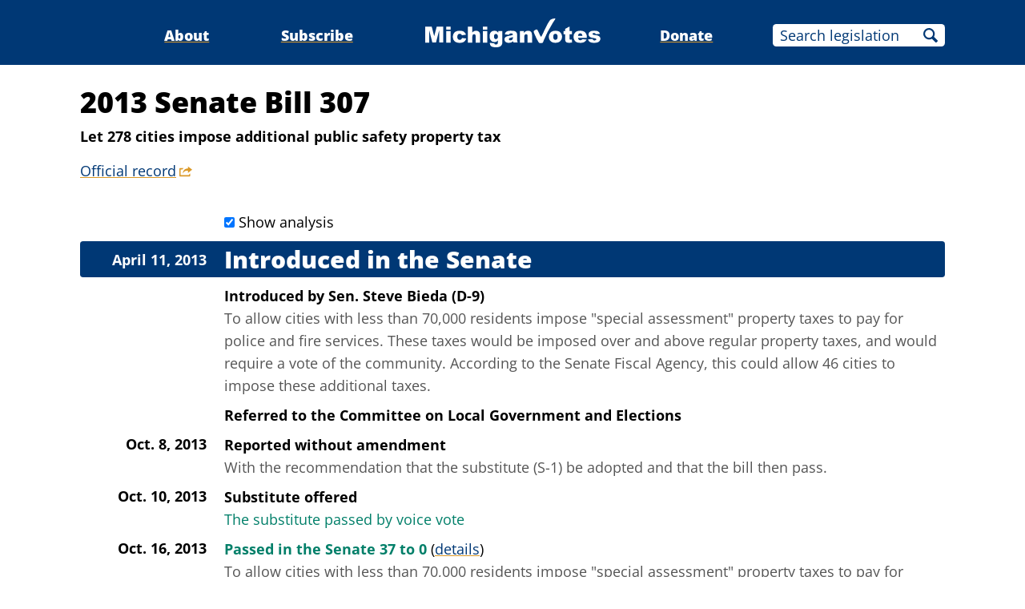

--- FILE ---
content_type: text/html;charset=utf-8
request_url: https://www.michiganvotes.org/legislation/2013/senate/bill-307
body_size: 5364
content:
<!DOCTYPE html>
<html lang="en">
<head>

	<meta charset="utf-8" />
	<meta name="viewport" content="width=device-width, initial-scale=1.0" />

	<title>2013 Senate Bill 307 &#x2013; MichiganVotes</title>

	<!-- Generated on 1/22/2026 2:57:25 AM -->


	<meta property="og:title" content="2013 Senate Bill 307" />
	<meta property="og:site_name" content="MichiganVotes" />
	<meta property="og:locale" content="en_US" />




	<meta property="og:type" content="website" />
	<meta property="twitter:card" content="summary" />

		<meta property="og:image" content="https://www.michiganvotes.org/_images/share.png" />







		<script async src="https://www.googletagmanager.com/gtag/js?id=G-35GQ0Q09PH"></script>


		<script>
			window.dataLayer = window.dataLayer || [];
			function gtag() { dataLayer.push(arguments); }
			gtag('js', new Date());

			gtag('config', 'G-35GQ0Q09PH', {
				'canonical_host': 'www.michiganvotes.org'
			});
		</script>

	<script>
		var mcpp = { editUrl: 'https://edit.mackinac.org' };
	</script>

	
	<link rel="icon" href="/favicon.ico" sizes="any" />
	<link rel="icon" href="/favicon.svg" type="image/svg+xml" />

	<link rel="stylesheet" href="/_style/page.css?v=2023-11-28T17:05:44" />
	



</head>
<body>
	

<div class="site-header">
	<div class="site-section">
		<h2><a href="/"><img src="/_images/logo.svg" height="45" alt="MichiganVotes" /></a></h2>

		<input hidden id="menu-visible" type="checkbox" />

		<div class="nav">
			<span class="nav-about"><a href="/about">About</a></span>
			<span class="vr">|</span>
			<span class="nav-subscribe"><a href="/subscribe">Subscribe</a></span>
			<span class="vr">|</span>
			<span class="nav-donate"><a href="https://www.mackinac.org/donate?source=MichiganVotes">Donate</a></span>
			<span class="vr">|</span>
			<form class="nav-search" action="/legislation/search" method="get">
				<input name="q" placeholder="Search legislation" />
				<input type="hidden" name="session" value="2025-2026" />
				<button>Search</button>
			</form>
			<label hidden for="menu-visible"></label>
		</div>

		<label hidden for="menu-visible"></label>
	</div>
</div>


<div class="site-content">
	<div class="site-section">
		<div class="resolution-title">
			<h1>
				2013 Senate Bill 307
			</h1>

				<h2>Let 278 cities impose additional public safety property tax</h2>

				<p class="nav colored-links">
					<a class="external" title="legislature.mi.gov" href="https://legislature.mi.gov/Bills/Bill?ObjectName=2013-SB-0307">Official record</a>
				</p>
		</div>


		<div class="resolution-history">
				<input class="show-analysis" id="show_analysis" type="checkbox" checked />
				<label for="show_analysis">Show analysis</label>
				<h2>Introduced in the Senate</h2>
		<h3>April 11, 2013</h3>
			<p class="action">
				Introduced
			<span>
				by
				<nobr>
					<a href="/legislators/2011/senate/district-9">Sen. Steve Bieda (D-9)</a>
				</nobr>
			</span>
			</p>
			<blockquote class="analysis">To allow cities with less than 70,000 residents impose &quot;special assessment&quot; property taxes to pay for police and fire services. These taxes would be imposed over and above regular property taxes, and would require a vote of the community. According to the Senate Fiscal Agency, this could allow 46 cities to impose these additional taxes.</blockquote>
				<p class="action">Referred to the Committee on Local Government and Elections</p>
		<h3>Oct. 8, 2013</h3>
			<p class="action">Reported without amendment</p>
			<blockquote class="analysis">With the recommendation that the substitute (S-1) be adopted and that the bill then pass.</blockquote>
		<h3>Oct. 10, 2013</h3>
			<p class="action">
				Substitute offered
			</p>
			<p class="result"><span class="success">The substitute passed by voice vote</span></p>
		<h3>Oct. 16, 2013</h3>
			<p class="action">
				<span class="success">Passed in the Senate 37 to 0</span>
					<span class="links colored-links">(<a href="/votes/2013/senate/roll-call-407">details</a>)</span>
			</p>
			<blockquote class="analysis">To allow cities with less than 70,000 residents impose &quot;special assessment&quot; property taxes to pay for police and fire services. These taxes would be imposed over and above regular property taxes, and would require a vote of the community. According to the Senate Fiscal Agency, this could allow 278 cities to impose these additional taxes.</blockquote>
				<h2>Received in the House</h2>
		<h3>Oct. 16, 2013</h3>
				<p class="action">Referred to the Committee on Local Government</p>
		<h3>Dec. 4, 2014</h3>
			<p class="action">Reported without amendment</p>
			<blockquote class="analysis">With the recommendation that the substitute (H-1) be adopted and that the bill then pass.</blockquote>
		</div>

		<div style="clear: both;"></div>
	</div>
</div>


<div class="site-footer">
	<div class="site-section">
		<p class="nav">
			<nobr>© 2026</nobr> <a href="https://www.mackinac.org/">Mackinac Center for Public Policy</a>
			<span class="vr">|</span>
			<nobr><a href="/terms-of-use">Terms of Use</a></nobr>
			<span class="vr">|</span>
			<nobr><a href="/privacy-policy">Privacy Policy</a></nobr>
			<span class="vr">|</span>
			<nobr><a href="/about#contact">Contact</a></nobr>
		</p>
		<p class="logo">
			<a href="https://www.mackinac.org/"><img src="/_images/logos/mcpp.svg" alt="" /></a>
		</p>
	</div>
</div>

</body>
</html>


--- FILE ---
content_type: image/svg+xml
request_url: https://www.michiganvotes.org/_images/icons/external-DB9928.svg
body_size: 72
content:
<svg xmlns="http://www.w3.org/2000/svg" width="96" height="96" viewBox="0 0 96 96">
	<path fill="#DB9928" d="M64.13 4.08v15.1c-38.69 0-38.7 38.47-38.7 38.47 10.96-18.09 17.7-21.48 38.7-21.48v17.15L96 28.22 64.13 4.07zM4.8 16.62A4.81 4.81 0 0 0 0 21.45v53.1a4.81 4.81 0 0 0 4.8 4.83h72a4.8 4.8 0 0 0 4.8-4.84V56.47L72 64.4v5.32H9.6V26.28h12.45s3.31-4.33 10.42-9.66H4.8z"/>
</svg>